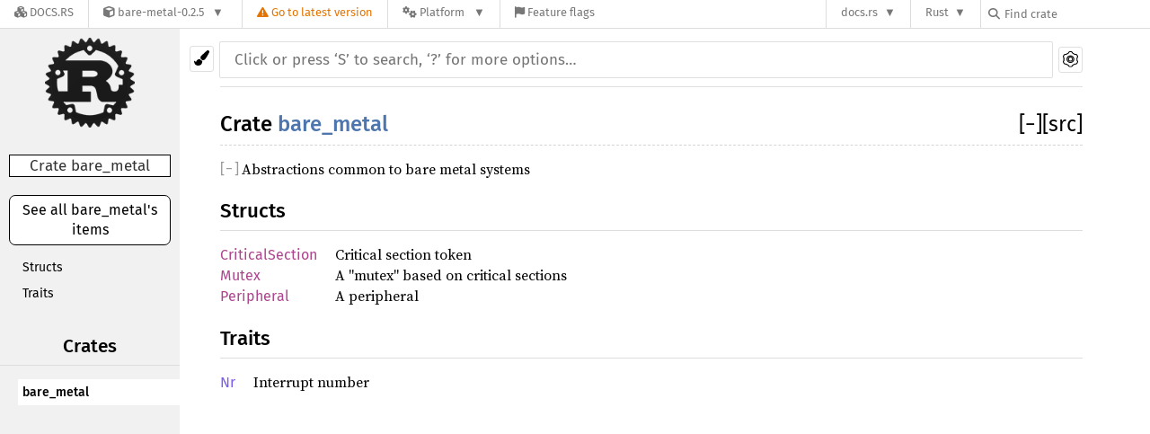

--- FILE ---
content_type: text/html; charset=utf-8
request_url: https://docs.rs/bare-metal/0.2.5/bare_metal/
body_size: 4925
content:
<!DOCTYPE html><html lang="en"><head><meta charset="utf-8"><meta name="viewport" content="width=device-width, initial-scale=1.0"><meta name="generator" content="rustdoc"><meta name="description" content="API documentation for the Rust `bare_metal` crate."><meta name="keywords" content="rust, rustlang, rust-lang, bare_metal"><title>bare_metal - Rust</title><link rel="stylesheet" type="text/css" href="/normalize-20190820-1.39.0-nightly-bea0372a1.css"><link rel="stylesheet" href="/-/static/vendored.css?0-1-0-e6d7c66e-2025-12-21" media="all" /><link rel="stylesheet" type="text/css" href="/rustdoc-20190820-1.39.0-nightly-bea0372a1.css" id="mainThemeStyle"><link rel="stylesheet" type="text/css" href="/dark-20190820-1.39.0-nightly-bea0372a1.css"><link rel="stylesheet" type="text/css" href="/light-20190820-1.39.0-nightly-bea0372a1.css" id="themeStyle"><script src="/storage-20190820-1.39.0-nightly-bea0372a1.js"></script><noscript><link rel="stylesheet" href="/noscript-20190820-1.39.0-nightly-bea0372a1.css"></noscript><link rel="shortcut icon" href="/favicon-20190820-1.39.0-nightly-bea0372a1.ico"><style type="text/css">#crate-search{background-image:url("/down-arrow-20190820-1.39.0-nightly-bea0372a1.svg");}</style><link rel="stylesheet" href="/-/static/rustdoc.css?0-1-0-e6d7c66e-2025-12-21" media="all" /><link rel="stylesheet" href="/-/static/font-awesome.css?0-1-0-e6d7c66e-2025-12-21" media="all" />

        <link rel="search" href="/-/static/opensearch.xml" type="application/opensearchdescription+xml" title="Docs.rs" />

        <script type="text/javascript">(function() {
    function applyTheme(theme) {
        if (theme) {
            document.documentElement.dataset.docsRsTheme = theme;
        }
    }

    window.addEventListener("storage", ev => {
        if (ev.key === "rustdoc-theme") {
            applyTheme(ev.newValue);
        }
    });

    // see ./storage-change-detection.html for details
    window.addEventListener("message", ev => {
        if (ev.data && ev.data.storage && ev.data.storage.key === "rustdoc-theme") {
            applyTheme(ev.data.storage.value);
        }
    });

    applyTheme(window.localStorage.getItem("rustdoc-theme"));
})();</script></head><body class="rustdoc-page">
<div class="nav-container">
    <div class="container">
        <div class="pure-menu pure-menu-horizontal" role="navigation" aria-label="Main navigation">
            <form action="/releases/search"
                  method="GET"
                  id="nav-search-form"
                  class="landing-search-form-nav not-latest ">

                
                <a href="/" class="pure-menu-heading pure-menu-link docsrs-logo" aria-label="Docs.rs">
                    <span title="Docs.rs"><span class="fa fa-solid fa-cubes " aria-hidden="true"></span></span>
                    <span class="title">Docs.rs</span>
                </a><ul class="pure-menu-list">
    <script id="crate-metadata" type="application/json">
        
        {
            "name": "bare-metal",
            "version": "0.2.5"
        }
    </script><li class="pure-menu-item pure-menu-has-children">
            <a href="#" class="pure-menu-link crate-name" title="Abstractions common to bare metal systems">
                <span class="fa fa-solid fa-cube " aria-hidden="true"></span>
                <span class="title">bare-metal-0.2.5</span>
            </a><div class="pure-menu-children package-details-menu">
                
                <ul class="pure-menu-list menu-item-divided">
                    <li class="pure-menu-heading" id="crate-title">
                        bare-metal 0.2.5
                        <span id="clipboard" class="svg-clipboard" title="Copy crate name and version information"></span>
                    </li><li class="pure-menu-item">
                        <a href="/crate/bare-metal/0.2.5" class="pure-menu-link description" title="See bare-metal in docs.rs">
                            <span class="fa fa-solid fa-cube " aria-hidden="true"></span> Docs.rs crate page
                        </a>
                    </li><li class="pure-menu-item">
                            <span class="pure-menu-link description"><span class="fa fa-solid fa-scale-unbalanced-flip " aria-hidden="true"></span>
                            <a href="https://spdx.org/licenses/MIT" class="pure-menu-sublink">MIT</a> OR <a href="https://spdx.org/licenses/Apache-2.0" class="pure-menu-sublink">Apache-2.0</a></span>
                        </li></ul>

                <div class="pure-g menu-item-divided">
                    <div class="pure-u-1-2 right-border">
                        <ul class="pure-menu-list">
                            <li class="pure-menu-heading">Links</li>

                            <li class="pure-menu-item">
                                    <a href="https://github.com/japaric/bare-metal" class="pure-menu-link">
                                        <span class="fa fa-solid fa-code-branch " aria-hidden="true"></span> Repository
                                    </a>
                                </li><li class="pure-menu-item">
                                <a href="https://crates.io/crates/bare-metal" class="pure-menu-link" title="See bare-metal in crates.io">
                                    <span class="fa fa-solid fa-cube " aria-hidden="true"></span> crates.io
                                </a>
                            </li>

                            
                            <li class="pure-menu-item">
                                <a href="/crate/bare-metal/0.2.5/source/" title="Browse source of bare-metal-0.2.5" class="pure-menu-link">
                                    <span class="fa fa-solid fa-folder-open " aria-hidden="true"></span> Source
                                </a>
                            </li>
                        </ul>
                    </div><div class="pure-u-1-2">
                        <ul class="pure-menu-list" id="topbar-owners">
                            <li class="pure-menu-heading">Owners</li><li class="pure-menu-item">
                                    <a href="https://crates.io/users/japaric" class="pure-menu-link">
                                        <span class="fa fa-solid fa-user " aria-hidden="true"></span> japaric
                                    </a>
                                </li><li class="pure-menu-item">
                                    <a href="https://crates.io/users/korken89" class="pure-menu-link">
                                        <span class="fa fa-solid fa-user " aria-hidden="true"></span> korken89
                                    </a>
                                </li><li class="pure-menu-item">
                                    <a href="https://crates.io/teams/github:rust-embedded:cortex-m" class="pure-menu-link">
                                        <span class="fa fa-solid fa-user " aria-hidden="true"></span> github:rust-embedded:cortex-m
                                    </a>
                                </li></ul>
                    </div>
                </div>

                <div class="pure-g menu-item-divided">
                    <div class="pure-u-1-2 right-border">
                        <ul class="pure-menu-list">
                            <li class="pure-menu-heading">Dependencies</li>

                            
                            <li class="pure-menu-item">
                                <div class="pure-menu pure-menu-scrollable sub-menu" tabindex="-1">
                                    <ul class="pure-menu-list">
                                        <li class="pure-menu-item"><a href="/rustc_version/^0.2.3/" class="pure-menu-link">
                rustc_version ^0.2.3
                
                    <i class="dependencies build">build</i>
                    
                
            </a>
        </li>
                                    </ul>
                                </div>
                            </li>
                        </ul>
                    </div>

                    <div class="pure-u-1-2">
                        <ul class="pure-menu-list">
                            <li class="pure-menu-heading">Versions</li>

                            <li class="pure-menu-item">
                                <div class="pure-menu pure-menu-scrollable sub-menu" id="releases-list" tabindex="-1" data-url="/crate/bare-metal/0.2.5/menus/releases/bare_metal/">
                                    <span class="rotate"><span class="fa fa-solid fa-spinner " aria-hidden="true"></span></span>
                                </div>
                            </li>
                        </ul>
                    </div>
                </div></div>
        </li>
        <li class="pure-menu-item">
            <a href="/crate/bare-metal/latest/target-redirect/bare_metal/" class="pure-menu-link warn"
                data-fragment="retain"
                title="You are seeing an outdated version of the bare-metal crate. Click here to go to the latest version.">
                <span class="fa fa-solid fa-triangle-exclamation " aria-hidden="true"></span>
                <span class="title">Go to latest version</span>
            </a>
        </li><li class="pure-menu-item pure-menu-has-children">
                <a href="#" class="pure-menu-link" aria-label="Platform">
                    <span class="fa fa-solid fa-gears " aria-hidden="true"></span>
                    <span class="title">Platform</span>
                </a>

                
                <ul class="pure-menu-children" id="platforms" data-url="/crate/bare-metal/0.2.5/menus/platforms/bare_metal/"><li class="pure-menu-item">
            <a href="/crate/bare-metal/0.2.5/target-redirect/i686-apple-darwin/bare_metal/" class="pure-menu-link" data-fragment="retain" rel="nofollow">i686-apple-darwin</a>
        </li><li class="pure-menu-item">
            <a href="/crate/bare-metal/0.2.5/target-redirect/i686-pc-windows-msvc/bare_metal/" class="pure-menu-link" data-fragment="retain" rel="nofollow">i686-pc-windows-msvc</a>
        </li><li class="pure-menu-item">
            <a href="/crate/bare-metal/0.2.5/target-redirect/i686-unknown-linux-gnu/bare_metal/" class="pure-menu-link" data-fragment="retain" rel="nofollow">i686-unknown-linux-gnu</a>
        </li><li class="pure-menu-item">
            <a href="/crate/bare-metal/0.2.5/target-redirect/x86_64-apple-darwin/bare_metal/" class="pure-menu-link" data-fragment="retain" rel="nofollow">x86_64-apple-darwin</a>
        </li><li class="pure-menu-item">
            <a href="/crate/bare-metal/0.2.5/target-redirect/x86_64-pc-windows-msvc/bare_metal/" class="pure-menu-link" data-fragment="retain" rel="nofollow">x86_64-pc-windows-msvc</a>
        </li><li class="pure-menu-item">
            <a href="/crate/bare-metal/0.2.5/target-redirect/bare_metal/" class="pure-menu-link" data-fragment="retain" rel="nofollow">x86_64-unknown-linux-gnu</a>
        </li></ul>
            </li><li class="pure-menu-item">
                <a href="/crate/bare-metal/0.2.5/features" title="Browse available feature flags of bare-metal-0.2.5" class="pure-menu-link">
                    <span class="fa fa-solid fa-flag " aria-hidden="true"></span>
                    <span class="title">Feature flags</span>
                </a>
            </li>
        
    
</ul><div class="spacer"></div>
                
                

<ul class="pure-menu-list">
                    <li class="pure-menu-item pure-menu-has-children">
                        <a href="#" class="pure-menu-link" aria-label="docs.rs">docs.rs</a>
                        <ul class="pure-menu-children aligned-icons"><li class="pure-menu-item"><a class="pure-menu-link" href="/about"><span class="fa fa-solid fa-circle-info " aria-hidden="true"></span> About docs.rs</a></li><li class="pure-menu-item"><a class="pure-menu-link" href="/about/badges"><span class="fa fa-brands fa-fonticons " aria-hidden="true"></span> Badges</a></li><li class="pure-menu-item"><a class="pure-menu-link" href="/about/builds"><span class="fa fa-solid fa-gears " aria-hidden="true"></span> Builds</a></li><li class="pure-menu-item"><a class="pure-menu-link" href="/about/metadata"><span class="fa fa-solid fa-table " aria-hidden="true"></span> Metadata</a></li><li class="pure-menu-item"><a class="pure-menu-link" href="/about/redirections"><span class="fa fa-solid fa-road " aria-hidden="true"></span> Shorthand URLs</a></li><li class="pure-menu-item"><a class="pure-menu-link" href="/about/download"><span class="fa fa-solid fa-download " aria-hidden="true"></span> Download</a></li><li class="pure-menu-item"><a class="pure-menu-link" href="/about/rustdoc-json"><span class="fa fa-solid fa-file-code " aria-hidden="true"></span> Rustdoc JSON</a></li><li class="pure-menu-item"><a class="pure-menu-link" href="/releases/queue"><span class="fa fa-solid fa-gears " aria-hidden="true"></span> Build queue</a></li><li class="pure-menu-item"><a class="pure-menu-link" href="https://foundation.rust-lang.org/policies/privacy-policy/#docs.rs" target="_blank"><span class="fa fa-solid fa-shield-halved " aria-hidden="true"></span> Privacy policy</a></li></ul>
                    </li>
                </ul>
                <ul class="pure-menu-list"><li class="pure-menu-item pure-menu-has-children">
                        <a href="#" class="pure-menu-link" aria-label="Rust">Rust</a>
                        <ul class="pure-menu-children">
                            <li class="pure-menu-item"><a class="pure-menu-link" href="https://www.rust-lang.org/" target="_blank">Rust website</a></li>
                            <li class="pure-menu-item"><a class="pure-menu-link" href="https://doc.rust-lang.org/book/" target="_blank">The Book</a></li>

                            <li class="pure-menu-item"><a class="pure-menu-link" href="https://doc.rust-lang.org/std/" target="_blank">Standard Library API Reference</a></li>

                            <li class="pure-menu-item"><a class="pure-menu-link" href="https://doc.rust-lang.org/rust-by-example/" target="_blank">Rust by Example</a></li>

                            <li class="pure-menu-item"><a class="pure-menu-link" href="https://doc.rust-lang.org/cargo/guide/" target="_blank">The Cargo Guide</a></li>

                            <li class="pure-menu-item"><a class="pure-menu-link" href="https://doc.rust-lang.org/nightly/clippy" target="_blank">Clippy Documentation</a></li>
                        </ul>
                    </li>
                </ul>
                
                <div id="search-input-nav">
                    <label for="nav-search">
                        <span class="fa fa-solid fa-magnifying-glass " aria-hidden="true"></span>
                    </label>

                    
                    
                    <input id="nav-search" name="query" type="text" aria-label="Find crate by search query" tabindex="-1"
                        placeholder="Find crate"
                        >
                </div>
            </form>
        </div>
    </div>
</div><div class="rustdoc mod container-rustdoc" id="rustdoc_body_wrapper" tabindex="-1"><script async src="/-/static/menu.js?0-1-0-e6d7c66e-2025-12-21"></script>
<script async src="/-/static/index.js?0-1-0-e6d7c66e-2025-12-21"></script>

<iframe src="/-/storage-change-detection.html" width="0" height="0" style="display: none"></iframe><!--[if lte IE 8]><div class="warning">This old browser is unsupported and will most likely display funky things.</div><![endif]--><nav class="sidebar"><div class="sidebar-menu">&#9776;</div><a href='../bare_metal/index.html'><div class='logo-container'><img src='/rust-logo-20190820-1.39.0-nightly-bea0372a1.png' alt='logo'></div></a><p class='location'>Crate bare_metal</p><div class="sidebar-elems"><a id='all-types' href='all.html'><p>See all bare_metal's items</p></a><div class="block items"><ul><li><a href="#structs">Structs</a></li><li><a href="#traits">Traits</a></li></ul></div><p class='location'></p><script>window.sidebarCurrent = {name: 'bare_metal', ty: 'mod', relpath: '../'};</script></div></nav><div class="theme-picker"><button id="theme-picker" aria-label="Pick another theme!"><img src="/brush-20190820-1.39.0-nightly-bea0372a1.svg" width="18" alt="Pick another theme!"></button><div id="theme-choices"></div></div><script src="/theme-20190820-1.39.0-nightly-bea0372a1.js"></script><nav class="sub"><form class="search-form js-only"><div class="search-container"><div><input class="search-input" name="search" autocomplete="off" spellcheck="false" placeholder="Click or press ‘S’ to search, ‘?’ for more options…" type="search"></div><a id="settings-menu" href="../settings.html"><img src="/wheel-20190820-1.39.0-nightly-bea0372a1.svg" width="18" alt="Change settings"></a></div></form></nav><section id="main" class="content"><h1 class='fqn'><span class='out-of-band'><span id='render-detail'><a id="toggle-all-docs" href="javascript:void(0)" title="collapse all docs">[<span class='inner'>&#x2212;</span>]</a></span><a class='srclink' href='../src/bare_metal/lib.rs.html#1-101' title='goto source code'>[src]</a></span><span class='in-band'>Crate <a class="mod" href=''>bare_metal</a></span></h1><div class='docblock'><p>Abstractions common to bare metal systems</p>
</div><h2 id='structs' class='section-header'><a href="#structs">Structs</a></h2>
<table><tr class='module-item'><td><a class="struct" href="struct.CriticalSection.html" title='bare_metal::CriticalSection struct'>CriticalSection</a></td><td class='docblock-short'><p>Critical section token</p>
</td></tr><tr class='module-item'><td><a class="struct" href="struct.Mutex.html" title='bare_metal::Mutex struct'>Mutex</a></td><td class='docblock-short'><p>A &quot;mutex&quot; based on critical sections</p>
</td></tr><tr class='module-item'><td><a class="struct" href="struct.Peripheral.html" title='bare_metal::Peripheral struct'>Peripheral</a></td><td class='docblock-short'><p>A peripheral</p>
</td></tr></table><h2 id='traits' class='section-header'><a href="#traits">Traits</a></h2>
<table><tr class='module-item'><td><a class="trait" href="trait.Nr.html" title='bare_metal::Nr trait'>Nr</a></td><td class='docblock-short'><p>Interrupt number</p>
</td></tr></table></section><section id="search" class="content hidden"></section><section class="footer"></section><aside id="help" class="hidden"><div><h1 class="hidden">Help</h1><div class="shortcuts"><h2>Keyboard Shortcuts</h2><dl><dt><kbd>?</kbd></dt><dd>Show this help dialog</dd><dt><kbd>S</kbd></dt><dd>Focus the search field</dd><dt><kbd>↑</kbd></dt><dd>Move up in search results</dd><dt><kbd>↓</kbd></dt><dd>Move down in search results</dd><dt><kbd>↹</kbd></dt><dd>Switch tab</dd><dt><kbd>&#9166;</kbd></dt><dd>Go to active search result</dd><dt><kbd>+</kbd></dt><dd>Expand all sections</dd><dt><kbd>-</kbd></dt><dd>Collapse all sections</dd></dl></div><div class="infos"><h2>Search Tricks</h2><p>Prefix searches with a type followed by a colon (e.g., <code>fn:</code>) to restrict the search to a given type.</p><p>Accepted types are: <code>fn</code>, <code>mod</code>, <code>struct</code>, <code>enum</code>, <code>trait</code>, <code>type</code>, <code>macro</code>, and <code>const</code>.</p><p>Search functions by type signature (e.g., <code>vec -> usize</code> or <code>* -> vec</code>)</p><p>Search multiple things at once by splitting your query with comma (e.g., <code>str,u8</code> or <code>String,struct:Vec,test</code>)</p></div></div></aside><script>window.rootPath = "../";window.currentCrate = "bare_metal";</script><script src="../aliases-20190820-1.39.0-nightly-bea0372a1.js"></script><script src="/main-20190820-1.39.0-nightly-bea0372a1.js"></script><script defer src="../search-index-20190820-1.39.0-nightly-bea0372a1.js"></script></div></body></html>

--- FILE ---
content_type: text/css
request_url: https://docs.rs/rustdoc-20190820-1.39.0-nightly-bea0372a1.css
body_size: 6054
content:
 @font-face {font-family:'Fira Sans';font-style:normal;font-weight:400;src:local('Fira Sans'),url("FiraSans-Regular.woff") format('woff');}@font-face {font-family:'Fira Sans';font-style:normal;font-weight:500;src:local('Fira Sans Medium'),url("FiraSans-Medium.woff") format('woff');}@font-face {font-family:'Source Serif Pro';font-style:normal;font-weight:400;src:local('Source Serif Pro'),url("SourceSerifPro-Regular.ttf.woff") format('woff');}@font-face {font-family:'Source Serif Pro';font-style:italic;font-weight:400;src:local('Source Serif Pro Italic'),url("SourceSerifPro-It.ttf.woff") format('woff');}@font-face {font-family:'Source Serif Pro';font-style:normal;font-weight:700;src:local('Source Serif Pro Bold'),url("SourceSerifPro-Bold.ttf.woff") format('woff');}@font-face {font-family:'Source Code Pro';font-style:normal;font-weight:400;src:url("SourceCodePro-Regular.woff") format('woff');}@font-face {font-family:'Source Code Pro';font-style:normal;font-weight:600;src:url("SourceCodePro-Semibold.woff") format('woff');}*{-webkit-box-sizing:border-box;-moz-box-sizing:border-box;box-sizing:border-box;}body{font:16px/1.4 "Source Serif Pro",serif;margin:0;position:relative;padding:10px 15px 20px 15px;-webkit-font-feature-settings:"kern","liga";-moz-font-feature-settings:"kern","liga";font-feature-settings:"kern","liga";}h1{font-size:1.5em;}h2{font-size:1.4em;}h3{font-size:1.3em;}h1,h2,h3:not(.impl):not(.method):not(.type):not(.tymethod):not(.important),h4:not(.method):not(.type):not(.tymethod):not(.associatedconstant){font-weight:500;margin:20px 0 15px 0;padding-bottom:6px;}h1.fqn{border-bottom:1px dashed;margin-top:0;}h2,h3:not(.impl):not(.method):not(.type):not(.tymethod),h4:not(.method):not(.type):not(.tymethod):not(.associatedconstant){border-bottom:1px solid;}h3.impl,h3.method,h4.method,h3.type,h4.type,h4.associatedconstant{flex-basis:100%;font-weight:600;margin-top:16px;margin-bottom:10px;position:relative;}h3.impl,h3.method,h3.type{padding-left:15px;}h1,h2,h3,h4,.sidebar,a.source,.search-input,.content table :not(code)>a,.collapse-toggle,div.item-list .out-of-band,#source-sidebar,#sidebar-toggle{font-family:"Fira Sans",sans-serif;}ol,ul{padding-left:25px;}ul ul,ol ul,ul ol,ol ol{margin-bottom:.6em;}p{margin:0 0 .6em 0;}summary{outline:none;}code,pre{font-family:"Source Code Pro",monospace;}.docblock code,.docblock-short code{border-radius:3px;padding:0 0.1em;}.docblock pre code,.docblock-short pre code,.docblock code.spotlight{padding:0;}.docblock code.spotlight :last-child{padding-bottom:0.6em;}pre{padding:14px;}.source .content pre{padding:20px;}img{max-width:100%;}li{position:relative;}.source .content{margin-top:50px;max-width:none;overflow:visible;margin-left:0px;min-width:70em;}nav.sub{font-size:16px;text-transform:uppercase;}.sidebar{width:200px;position:fixed;left:0;top:0;height:100vh;overflow:auto;}.sidebar .block>ul>li{margin-right:-10px;}.content,nav{max-width:960px;}.js-only,.hidden{display:none !important;}.logo-container{height:100px;width:100px;position:relative;margin:20px auto;display:block;margin-top:10px;}.logo-container>img{max-width:100px;max-height:100px;position:absolute;left:50%;top:50%;transform:translate(-50%,-50%);display:block;}.sidebar .location{border:1px solid;font-size:17px;margin:30px 10px 20px 10px;text-align:center;word-wrap:break-word;}.sidebar .version{font-size:15px;text-align:center;border-bottom:1px solid;overflow-wrap:break-word;word-wrap:break-word;word-break:break-word;}.location:empty{border:none;}.location a:first-child{font-weight:500;}.block{padding:0;margin-bottom:14px;}.block h2,.block h3{margin-top:0;margin-bottom:8px;text-align:center;}.block ul,.block li{margin:0 10px;padding:0;list-style:none;}.block a{display:block;text-overflow:ellipsis;overflow:hidden;line-height:15px;padding:7px 5px;font-size:14px;font-weight:300;transition:border 500ms ease-out;}.sidebar-title{border-top:1px solid;border-bottom:1px solid;text-align:center;font-size:17px;margin-bottom:5px;}.sidebar-links{margin-bottom:15px;}.sidebar-links>a{padding-left:10px;width:100%;}.sidebar-menu{display:none;}.content{padding:15px 0;}.source .content pre.rust{white-space:pre;overflow:auto;padding-left:0;}.rustdoc:not(.source) .example-wrap{display:inline-flex;margin-bottom:10px;}.example-wrap{width:100%;}.example-wrap>pre.line-number{overflow:initial;border:1px solid;border-top-left-radius:5px;border-bottom-left-radius:5px;padding:13px 8px;text-align:right;}.rustdoc:not(.source) .example-wrap>pre.rust{width:100%;overflow-x:auto;}.rustdoc:not(.source) .example-wrap>pre{margin:0;}#search{margin-left:230px;position:relative;}#results{position:absolute;right:0;left:0;overflow:auto;}#results>table{width:100%;table-layout:fixed;}.content pre.line-numbers{float:left;border:none;position:relative;-webkit-user-select:none;-moz-user-select:none;-ms-user-select:none;user-select:none;}.line-numbers span{cursor:pointer;}.docblock-short p{display:inline;}.docblock-short.nowrap{display:block;overflow:hidden;white-space:nowrap;text-overflow:ellipsis;}.docblock-short p{overflow:hidden;text-overflow:ellipsis;margin:0;}.docblock-short code{white-space:pre-wrap;}.docblock h1,.docblock h2,.docblock h3,.docblock h4,.docblock h5{border-bottom:1px solid;}#main>.docblock h1{font-size:1.3em;}#main>.docblock h2{font-size:1.15em;}#main>.docblock h3,#main>.docblock h4,#main>.docblock h5{font-size:1em;}#main>h2+div,#main>h2+h3,#main>h3+div{display:none;flex-wrap:wrap;}.docblock h1{font-size:1em;}.docblock h2{font-size:0.95em;}.docblock h3,.docblock h4,.docblock h5{font-size:0.9em;}.docblock{margin-left:24px;position:relative;}.content .out-of-band{float:right;font-size:23px;margin:0px;padding:0px;font-weight:normal;}h3.impl>.out-of-band{font-size:21px;}h4.method>.out-of-band{font-size:19px;}h4>code,h3>code,.invisible>code{max-width:calc(100% - 41px);display:block;}.invisible{width:100%;display:inline-block;}.content .in-band{margin:0px;padding:0px;}.in-band>code{display:inline-block;}#main{position:relative;}#main>.since{top:inherit;font-family:"Fira Sans",sans-serif;}.content table:not(.table-display){border-spacing:0 5px;}.content td{vertical-align:top;}.content td:first-child{padding-right:20px;}.content td p:first-child{margin-top:0;}.content td h1,.content td h2{margin-left:0;font-size:1.1em;}.content tr:first-child td{border-top:0;}.docblock table{margin:.5em 0;width:calc(100% - 2px);border:1px dashed;}.docblock table td{padding:.5em;border:1px dashed;}.docblock table th{padding:.5em;text-align:left;border:1px solid;}.fields+table{margin-bottom:1em;}.content .item-list{list-style-type:none;padding:0;}.content .multi-column{-moz-column-count:5;-moz-column-gap:2.5em;-webkit-column-count:5;-webkit-column-gap:2.5em;column-count:5;column-gap:2.5em;}.content .multi-column li{width:100%;display:inline-block;}.content .method{font-size:1em;position:relative;}.content .method .where,.content .fn .where,.content .where.fmt-newline{display:block;font-size:0.8em;}.content .methods>div:not(.important-traits){margin-left:40px;margin-bottom:15px;}.content .docblock>.impl-items{margin-left:20px;margin-top:-34px;}.content .docblock>.impl-items>h4{border-bottom:0;}.content .docblock>.impl-items .table-display{margin:0;}.content .docblock>.impl-items table td{padding:0;}.toggle-wrapper.marg-left>.collapse-toggle{left:-24px;}.content .docblock>.impl-items .table-display,.impl-items table td{border:none;}.content .stability code{font-size:90%;}.content .stability{position:relative;margin-left:33px;margin-top:-13px;}.sub-variant>div>.stability{margin-top:initial;}.content .stability::before{content:'˪';font-size:30px;position:absolute;top:-9px;left:-13px;}.content .impl-items .method,.content .impl-items>.type,.impl-items>.associatedconstant{margin-left:20px;}.content .impl-items .docblock,.content .impl-items .stability{margin-bottom:.6em;}.content .impl-items>.stability{margin-left:40px;}.methods>.stability,.content .impl-items>.stability{margin-top:-8px;}.impl-items{flex-basis:100%;}#main>.stability{margin-top:0;}nav{border-bottom:1px solid;padding-bottom:10px;margin-bottom:10px;}nav.main{padding:20px 0;text-align:center;}nav.main .current{border-top:1px solid;border-bottom:1px solid;}nav.main .separator{border:1px solid;display:inline-block;height:23px;margin:0 20px;}nav.sum{text-align:right;}nav.sub form{display:inline;}nav.sub,.content{margin-left:230px;}a{text-decoration:none;background:transparent;}.small-section-header:hover>.anchor{display:initial;}.in-band:hover>.anchor{display:inline-block;position:absolute;}.anchor{display:none;position:absolute;left:-7px;}.anchor.field{left:-5px;}.small-section-header>.anchor{left:-28px;padding-right:10px;}.anchor:before{content:'\2002\00a7\2002';}.docblock a:not(.srclink):not(.test-arrow):hover,.docblock-short a:not(.srclink):not(.test-arrow):hover,.stability a{text-decoration:underline;}.invisible>.srclink,h4>code+.srclink{position:absolute;top:0;right:0;font-size:17px;font-weight:normal;}.block a.current.crate{font-weight:500;}.search-container{position:relative;}.search-container>div{display:inline-flex;width:calc(100% - 34px);}#crate-search{margin-top:5px;padding:6px;padding-right:19px;flex:none;border:0;border-right:0;border-radius:4px 0 0 4px;outline:none;cursor:pointer;border-right:1px solid;-moz-appearance:none;-webkit-appearance:none;text-indent:0.01px;text-overflow:"";background-repeat:no-repeat;background-color:transparent;background-size:20px;background-position:calc(100% - 1px) 56%;}.search-container>.top-button{position:absolute;right:0;top:10px;}.search-input{-moz-box-sizing:border-box !important;box-sizing:border-box !important;outline:none;border:none;border-radius:1px;margin-top:5px;padding:10px 16px;font-size:17px;transition:border-color 300ms ease;transition:border-radius 300ms ease-in-out;transition:box-shadow 300ms ease-in-out;width:100%;}#crate-search+.search-input{border-radius:0 1px 1px 0;width:calc(100% - 32px);}.search-input:focus{border-radius:2px;border:0;outline:0;}.search-results .desc{white-space:nowrap;text-overflow:ellipsis;overflow:hidden;display:block;}.search-results a{display:block;}.content .search-results td:first-child{padding-right:0;width:50%;}.content .search-results td:first-child a{padding-right:10px;}.content .search-results td:first-child a:after{clear:both;content:"";display:block;}.content .search-results td:first-child a span{float:left;}tr.result span.primitive::after{content:' (primitive type)';font-style:italic;}tr.result span.keyword::after{content:' (keyword)';font-style:italic;}body.blur>:not(#help){filter:blur(8px);-webkit-filter:blur(8px);opacity:.7;}#help{width:100%;height:100vh;position:fixed;top:0;left:0;display:flex;justify-content:center;align-items:center;}#help>div{flex:0 0 auto;box-shadow:0 0 6px rgba(0,0,0,.2);width:550px;height:auto;border:1px solid;}#help dt{float:left;clear:left;display:block;}#help dd{margin:5px 35px;}#help .infos{padding-left:0;}#help h1,#help h2{margin-top:0;}#help>div div{width:50%;float:left;padding:20px;padding-left:17px;}.stab{display:table;border-width:1px;border-style:solid;padding:3px;margin-bottom:5px;font-size:90%;}.stab p{display:inline;}.stab summary{display:list-item;}.stab .emoji{font-size:1.5em;}.module-item .stab{border-radius:3px;display:inline-block;font-size:80%;line-height:1.2;margin-bottom:0;margin-right:.3em;padding:2px;vertical-align:text-bottom;}.module-item.unstable{opacity:0.65;}.since{font-weight:normal;font-size:initial;position:absolute;right:0;top:0;}.impl-items .since,.impl .since{flex-grow:0;padding-left:12px;padding-right:2px;position:initial;}.impl-items .srclink,.impl .srclink{flex-grow:0;font-size:17px;font-weight:normal;}.impl-items code,.impl code{flex-grow:1;}.impl-items h4,h4.impl,h3.impl{display:flex;flex-basis:100%;font-size:16px;margin-bottom:12px;justify-content:space-between;}.variants_table{width:100%;}.variants_table tbody tr td:first-child{width:1%;}td.summary-column{width:100%;}.summary{padding-right:0px;}pre.rust .question-mark{font-weight:bold;}a.test-arrow{display:inline-block;position:absolute;padding:5px 10px 5px 10px;border-radius:5px;font-size:130%;top:5px;right:5px;}a.test-arrow:hover{text-decoration:none;}.section-header:hover a:before{position:absolute;left:-25px;padding-right:10px;content:'\2002\00a7\2002';}.section-header:hover a{text-decoration:none;}.section-header a{color:inherit;}.collapse-toggle{font-weight:300;position:absolute;left:-23px;top:0;}h3>.collapse-toggle,h4>.collapse-toggle{font-size:0.8em;top:5px;}.toggle-wrapper>.collapse-toggle{left:-24px;margin-top:0px;}.toggle-wrapper{position:relative;margin-top:0;}.toggle-wrapper.collapsed{height:25px;transition:height .2s;margin-bottom:.6em;}.collapse-toggle>.inner{display:inline-block;width:1.2ch;text-align:center;}.collapse-toggle.hidden-default{position:relative;margin-left:20px;}.since+.srclink{display:table-cell;padding-left:10px;}.item-spacer{width:100%;height:12px;}.out-of-band>span.since{position:initial;font-size:20px;margin-right:5px;}.toggle-wrapper>.collapse-toggle{left:0;}.variant+.toggle-wrapper+.docblock>p{margin-top:5px;}.sub-variant,.sub-variant>h3{margin-top:1px !important;}#main>.sub-variant>h3{font-size:15px;margin-left:25px;margin-bottom:5px;}.sub-variant>div{margin-left:20px;margin-bottom:10px;}.sub-variant>div>span{display:block;position:relative;}.toggle-label{display:inline-block;margin-left:4px;margin-top:3px;}.enum>.toggle-wrapper+.docblock,.struct>.toggle-wrapper+.docblock{margin-left:30px;margin-bottom:20px;margin-top:5px;}.docblock>.section-header:first-child{margin-left:15px;margin-top:0;}.docblock>.section-header:first-child:hover>a:before{left:-10px;}.enum>.collapsed,.struct>.collapsed{margin-bottom:25px;}#main>.variant,#main>.structfield{display:block;}.attributes{display:block;margin-top:0px !important;margin-right:0px;margin-bottom:0px !important;margin-left:30px;}.toggle-attributes.collapsed{margin-bottom:0;}.impl-items>.toggle-attributes{margin-left:20px;}.impl-items .attributes{font-weight:500;}:target>code{opacity:1;}.information{position:absolute;left:-20px;margin-top:7px;z-index:1;}.tooltip{position:relative;display:inline-block;cursor:pointer;}.tooltip .tooltiptext{width:120px;display:none;text-align:center;padding:5px 3px;border-radius:6px;margin-left:5px;top:-5px;left:105%;z-index:10;}.tooltip:hover .tooltiptext{display:inline;}.tooltip .tooltiptext::after{content:" ";position:absolute;top:50%;left:11px;margin-top:-5px;border-width:5px;border-style:solid;}.important-traits .tooltip .tooltiptext{border:1px solid;}pre.rust{position:relative;tab-width:4;-moz-tab-width:4;}.search-failed{text-align:center;margin-top:20px;}.search-failed>ul{text-align:left;max-width:570px;margin-left:auto;margin-right:auto;}#titles{height:35px;}#titles>div{float:left;width:33.3%;text-align:center;font-size:18px;cursor:pointer;border-top:2px solid;}#titles>div:not(:last-child){margin-right:1px;width:calc(33.3% - 1px);}#titles>div>div.count{display:inline-block;font-size:16px;}.important-traits{cursor:pointer;z-index:2;}h4>.important-traits{position:absolute;left:-44px;top:2px;}#all-types{text-align:center;border:1px solid;margin:0 10px;margin-bottom:10px;display:block;border-radius:7px;}#all-types>p{margin:5px 0;}#sidebar-toggle{position:fixed;top:30px;left:300px;z-index:10;padding:3px;border-top-right-radius:3px;border-bottom-right-radius:3px;cursor:pointer;font-weight:bold;transition:left .5s;font-size:1.2em;border:1px solid;border-left:0;}#source-sidebar{position:fixed;top:0;bottom:0;left:0;width:300px;z-index:1;overflow:auto;transition:left .5s;border-right:1px solid;}#source-sidebar>.title{font-size:1.5em;text-align:center;border-bottom:1px solid;margin-bottom:6px;}.theme-picker{position:absolute;left:211px;top:19px;}.theme-picker button{outline:none;}#settings-menu{position:absolute;right:0;top:10px;outline:none;}#theme-picker,#settings-menu{padding:4px;width:27px;height:29px;border:1px solid;border-radius:3px;cursor:pointer;}#theme-choices{display:none;position:absolute;left:0;top:28px;border:1px solid;border-radius:3px;z-index:1;cursor:pointer;}#theme-choices>button{border:none;width:100%;padding:4px;text-align:center;background:rgba(0,0,0,0);}#theme-choices>button:not(:first-child){border-top:1px solid;}@media (max-width:700px){body{padding-top:0px;}.rustdoc>.sidebar{height:45px;min-height:40px;margin:0;margin-left:-15px;padding:0 15px;position:static;z-index:11;}.sidebar>.location{float:right;margin:0px;margin-top:2px;padding:3px 10px 1px 10px;min-height:39px;background:inherit;text-align:left;font-size:24px;}.sidebar .location:empty{padding:0;}.sidebar .logo-container{width:35px;height:35px;margin-top:5px;margin-bottom:5px;float:left;margin-left:50px;}.sidebar .logo-container>img{max-width:35px;max-height:35px;}.sidebar-menu{position:fixed;z-index:10;font-size:2rem;cursor:pointer;width:45px;left:0;text-align:center;display:block;border-bottom:1px solid;border-right:1px solid;height:45px;}.rustdoc.source>.sidebar>.sidebar-menu{display:none;}.sidebar-elems{position:fixed;z-index:1;left:0;top:45px;bottom:0;overflow-y:auto;border-right:1px solid;display:none;}.sidebar>.block.version{border-bottom:none;margin-top:12px;}nav.sub{width:calc(100% - 32px);float:right;}.content{margin-left:0px;}#main{margin-top:45px;padding:0;}.content .in-band{width:100%;}.content h4>.out-of-band{position:inherit;}.toggle-wrapper>.collapse-toggle{left:0px;}.toggle-wrapper{height:1.5em;}#search{margin-left:0;}.content .impl-items .method,.content .impl-items>.type,.impl-items>.associatedconstant{display:flex;}.anchor{display:none !important;}h1.fqn{overflow:initial;}.theme-picker{left:10px;top:54px;z-index:1;}h4>.important-traits{position:absolute;left:-22px;top:24px;}#titles>div>div.count{float:left;width:100%;}#titles{height:50px;}.sidebar.mobile{position:fixed;width:100%;margin-left:0;background-color:rgba(0,0,0,0);height:100%;}.sidebar{width:calc(100% + 30px);}.show-it{display:block;width:246px;}.show-it>.block.items{margin:8px 0;}.show-it>.block.items>ul{margin:0;}.show-it>.block.items>ul>li{text-align:center;margin:2px 0;}.show-it>.block.items>ul>li>a{font-size:21px;}#sidebar-filler{position:fixed;left:45px;width:calc(100% - 45px);top:0;height:45px;z-index:-1;border-bottom:1px solid;}.collapse-toggle{left:-20px;}.impl>.collapse-toggle{left:-10px;}#all-types{margin:10px;}#sidebar-toggle{top:100px;width:30px;font-size:1.5rem;text-align:center;padding:0;}#source-sidebar{z-index:11;}#main>.line-numbers{margin-top:0;}}@media print{nav.sub,.content .out-of-band,.collapse-toggle{display:none;}}@media (max-width:416px){#titles{height:73px;}#titles>div{height:73px;}}.modal{position:fixed;width:100vw;height:100vh;z-index:10000;top:0;left:0;}.modal-content{display:block;max-width:60%;min-width:200px;padding:8px;top:40%;position:absolute;left:50%;transform:translate(-50%,-40%);border:1px solid;border-radius:4px;border-top-right-radius:0;}.modal-content>.docblock{margin:0;}h3.important{margin:0;margin-bottom:13px;font-size:19px;}.modal-content>.docblock>code.content{margin:0;padding:0;font-size:20px;}.modal-content>.close{position:absolute;font-weight:900;right:-25px;top:-1px;font-size:18px;width:25px;padding-right:2px;border-top-right-radius:5px;border-bottom-right-radius:5px;text-align:center;border:1px solid;border-right:0;cursor:pointer;}.modal-content>.whiter{height:25px;position:absolute;width:3px;right:-2px;top:0px;}#main>div.important-traits{position:absolute;left:-24px;margin-top:16px;}.content>.methods>.method>div.important-traits{position:absolute;font-weight:400;left:-42px;margin-top:2px;}kbd{display:inline-block;padding:3px 5px;font:15px monospace;line-height:10px;vertical-align:middle;border:solid 1px;border-radius:3px;box-shadow:inset 0 -1px 0;cursor:default;}.hidden-by-impl-hider,.hidden-by-usual-hider{display:none !important;}#implementations-list>h3>span.in-band{width:100%;}.table-display{width:100%;border:0;border-collapse:collapse;border-spacing:0;font-size:16px;}.table-display tr td:first-child{padding-right:0;}.table-display tr td:last-child{float:right;}.table-display .out-of-band{position:relative;font-size:19px;display:block;}#implementors-list>.impl-items .table-display .out-of-band{font-size:17px;}.table-display td:hover .anchor{display:block;top:2px;left:-5px;}#main>ul{padding-left:10px;}#main>ul>li{list-style:none;}.non-exhaustive{margin-bottom:1em;}div.children{padding-left:27px;display:none;}div.name{cursor:pointer;position:relative;margin-left:16px;}div.files>a{display:block;padding:0 3px;}div.files>a:hover,div.name:hover{background-color:#a14b4b;}div.name.expand+.children{display:block;}div.name::before{content:"\25B6";padding-left:4px;font-size:0.7em;position:absolute;left:-16px;top:4px;}div.name.expand::before{transform:rotate(90deg);left:-15px;top:2px;}.type-decl>pre>.toggle-wrapper.toggle-attributes.top-attr{margin-left:0 !important;}.type-decl>pre>.docblock.attributes.top-attr{margin-left:1.8em !important;}.type-decl>pre>.toggle-attributes{margin-left:2.2em;}.type-decl>pre>.docblock.attributes{margin-left:4em;}

--- FILE ---
content_type: text/css
request_url: https://docs.rs/dark-20190820-1.39.0-nightly-bea0372a1.css
body_size: 2009
content:
body{background-color:#353535;color:#ddd;}h1,h2,h3:not(.impl):not(.method):not(.type):not(.tymethod),h4:not(.method):not(.type):not(.tymethod){color:#ddd;}h1.fqn{border-bottom-color:#d2d2d2;}h2,h3:not(.impl):not(.method):not(.type):not(.tymethod),h4:not(.method):not(.type):not(.tymethod){border-bottom-color:#d2d2d2;}.in-band{background-color:#353535;}.invisible{background:rgba(0,0,0,0);}.docblock code,.docblock-short code{background-color:#2A2A2A;}pre{background-color:#2A2A2A;}.sidebar{background-color:#505050;}.sidebar .current{background-color:#333;}.source .sidebar{background-color:#353535;}.sidebar .location{border-color:#fff;background:#575757;color:#DDD;}.sidebar .version{border-bottom-color:#DDD;}.sidebar-title{border-top-color:#777;border-bottom-color:#777;}.block a:hover{background:#444;}.line-numbers span{color:#3B91E2;}.line-numbers .line-highlighted{background-color:#0a042f !important;}.docblock h1,.docblock h2,.docblock h3,.docblock h4,.docblock h5{border-bottom-color:#DDD;}.docblock table,.docblock table td,.docblock table th{border-color:#ddd;}.content .method .where,.content .fn .where,.content .where.fmt-newline{color:#ddd;}.content .highlighted{color:#eee !important;background-color:#616161;}.content .highlighted a,.content .highlighted span{color:#eee !important;}.content .highlighted.trait{background-color:#013191;}.content .highlighted.traitalias{background-color:#013191;}.content .highlighted.mod,.content .highlighted.externcrate{background-color:#afc6e4;}.content .highlighted.mod{background-color:#803a1b;}.content .highlighted.externcrate{background-color:#396bac;}.content .highlighted.enum{background-color:#5b4e68;}.content .highlighted.struct{background-color:#194e9f;}.content .highlighted.union{background-color:#b7bd49;}.content .highlighted.fn,.content .highlighted.method,.content .highlighted.tymethod{background-color:#4950ed;}.content .highlighted.type{background-color:#38902c;}.content .highlighted.foreigntype{background-color:#b200d6;}.content .highlighted.attr,.content .highlighted.derive,.content .highlighted.macro{background-color:#217d1c;}.content .highlighted.constant,.content .highlighted.static{background-color:#0063cc;}.content .highlighted.primitive{background-color:#00708a;}.content .highlighted.keyword{background-color:#884719;}.content span.enum,.content a.enum,.block a.current.enum{color:#82b089;}.content span.struct,.content a.struct,.block a.current.struct{color:#2dbfb8;}.content span.type,.content a.type,.block a.current.type{color:#ff7f00;}.content span.foreigntype,.content a.foreigntype,.block a.current.foreigntype{color:#dd7de8;}.content span.attr,.content a.attr,.block a.current.attr,.content span.derive,.content a.derive,.block a.current.derive,.content span.macro,.content a.macro,.block a.current.macro{color:#09bd00;}.content span.union,.content a.union,.block a.current.union{color:#a6ae37;}.content span.constant,.content a.constant,.block a.current.constant,.content span.static,.content a.static,.block a.current.static{color:#82a5c9;}.content span.primitive,.content a.primitive,.block a.current.primitive{color:#43aec7;}.content span.externcrate,.content span.mod,.content a.mod,.block a.current.mod{color:#bda000;}.content span.trait,.content a.trait,.block a.current.trait{color:#b78cf2;}.content span.traitalias,.content a.traitalias,.block a.current.traitalias{color:#b397da;}.content span.fn,.content a.fn,.block a.current.fn,.content span.method,.content a.method,.block a.current.method,.content span.tymethod,.content a.tymethod,.block a.current.tymethod,.content .fnname{color:#2BAB63;}.content span.keyword,.content a.keyword,.block a.current.keyword{color:#de5249;}pre.rust .comment{color:#8d8d8b;}pre.rust .doccomment{color:#8ca375;}nav{border-bottom-color:#4e4e4e;}nav.main .current{border-top-color:#eee;border-bottom-color:#eee;}nav.main .separator{border-color:#eee;}a{color:#ddd;}.docblock:not(.type-decl) a:not(.srclink):not(.test-arrow),.docblock-short a:not(.srclink):not(.test-arrow),.stability a{color:#D2991D;}.stab.internal a{color:#304FFE;}a.test-arrow{color:#dedede;}.collapse-toggle{color:#999;}#crate-search{color:#111;background-color:#f0f0f0;border-color:#000;box-shadow:0 0 0 1px #000,0 0 0 2px transparent;}.search-input{color:#111;background-color:#f0f0f0;box-shadow:0 0 0 1px #000,0 0 0 2px transparent;}.search-input:focus{border-color:#008dfd;}#crate-search+.search-input:focus{box-shadow:0 0 8px 4px #078dd8;}.module-item .stab{color:#ddd;}.stab.unstable{background:#FFF5D6;border-color:#FFC600;color:#2f2f2f;}.stab.internal{background:#FFB9B3;border-color:#B71C1C;color:#2f2f2f;}.stab.deprecated{background:#F3DFFF;border-color:#7F0087;color:#2f2f2f;}.stab.portability{background:#C4ECFF;border-color:#7BA5DB;color:#2f2f2f;}.stab.portability>code{color:#ddd;}#help>div{background:#4d4d4d;border-color:#bfbfbf;}#help dt{border-color:#bfbfbf;background:rgba(0,0,0,0);color:black;}.since{color:grey;}tr.result span.primitive::after,tr.result span.keyword::after{color:#ddd;}.line-numbers :target{background-color:transparent;}pre.rust .kw{color:#ab8ac1;}pre.rust .kw-2,pre.rust .prelude-ty{color:#769acb;}pre.rust .number,pre.rust .string{color:#83a300;}pre.rust .self,pre.rust .bool-val,pre.rust .prelude-val,pre.rust .attribute,pre.rust .attribute .ident{color:#ee6868;}pre.rust .macro,pre.rust .macro-nonterminal{color:#3E999F;}pre.rust .lifetime{color:#d97f26;}pre.rust .question-mark{color:#ff9011;}.example-wrap>pre.line-number{border-color:#4a4949;}a.test-arrow{background-color:rgba(78,139,202,0.2);}a.test-arrow:hover{background-color:#4e8bca;}.toggle-label{color:#999;}:target>code,:target>.in-band{background-color:#494a3d;}pre.compile_fail{border-left:2px solid rgba(255,0,0,.6);}pre.compile_fail:hover,.information:hover+pre.compile_fail{border-left:2px solid #f00;}pre.ignore{border-left:2px solid rgba(255,142,0,.6);}pre.ignore:hover,.information:hover+pre.ignore{border-left:2px solid #ff9200;}.tooltip.compile_fail{color:rgba(255,0,0,.6);}.information>.compile_fail:hover{color:#f00;}.tooltip.ignore{color:rgba(255,142,0,.6);}.information>.ignore:hover{color:rgba(255,142,0,1);}.search-failed a{color:#0089ff;}.tooltip .tooltiptext{background-color:black;color:#fff;}.tooltip .tooltiptext::after{border-color:transparent black transparent transparent;}.important-traits .tooltip .tooltiptext{background-color:white;color:black;border-color:black;}#titles>div:not(.selected){background-color:#252525;border-top-color:#252525;}#titles>div:hover,#titles>div.selected{border-top-color:#0089ff;}#titles>div>div.count{color:#888;}.modal{background-color:rgba(0,0,0,0.3);}.modal-content{background-color:#272727;border-color:#999;}.modal-content>.close{background-color:#272727;border-color:#999;}.modal-content>.close:hover{background-color:#ff1f1f;color:white;}.modal-content>.whiter{background-color:#272727;}.modal-content>.close:hover+.whiter{background-color:#ff1f1f;}@media (max-width:700px){.sidebar-menu{background-color:#505050;border-bottom-color:#e0e0e0;border-right-color:#e0e0e0;}.sidebar-elems{background-color:#505050;border-right-color:#000;}#sidebar-filler{background-color:#505050;border-bottom-color:#e0e0e0;}}kbd{color:#000;background-color:#fafbfc;border-color:#d1d5da;border-bottom-color:#c6cbd1;box-shadow-color:#c6cbd1;}#theme-picker,#settings-menu{border-color:#e0e0e0;background:#f0f0f0;}#theme-picker:hover,#theme-picker:focus,#settings-menu:hover,#settings-menu:focus{border-color:#ffb900;}#theme-choices{border-color:#e0e0e0;background-color:#353535;}#theme-choices>button:not(:first-child){border-top-color:#e0e0e0;}#theme-choices>button:hover,#theme-choices>button:focus{background-color:#4e4e4e;}@media (max-width:700px){#theme-picker{background:#f0f0f0;}}#all-types{background-color:#505050;}#all-types:hover{background-color:#606060;}.search-results td span.alias{color:#fff;}.search-results td span.grey{color:#ccc;}#sidebar-toggle{background-color:#565656;}#sidebar-toggle:hover{background-color:#676767;}#source-sidebar{background-color:#565656;}#source-sidebar>.title{border-bottom-color:#ccc;}div.files>a:hover,div.name:hover{background-color:#444;}div.files>.selected{background-color:#333;}

--- FILE ---
content_type: text/css
request_url: https://docs.rs/light-20190820-1.39.0-nightly-bea0372a1.css
body_size: 2022
content:
 body{background-color:white;color:black;}h1,h2,h3:not(.impl):not(.method):not(.type):not(.tymethod),h4:not(.method):not(.type):not(.tymethod){color:black;}h1.fqn{border-bottom-color:#D5D5D5;}h2,h3:not(.impl):not(.method):not(.type):not(.tymethod),h4:not(.method):not(.type):not(.tymethod){border-bottom-color:#DDDDDD;}.in-band{background-color:white;}.invisible{background:rgba(0,0,0,0);}.docblock code,.docblock-short code{background-color:#F5F5F5;}pre{background-color:#F5F5F5;}.sidebar{background-color:#F1F1F1;}.sidebar .current{background-color:#fff;}.source .sidebar{background-color:#fff;}.sidebar .location{border-color:#000;background-color:#fff;color:#333;}.sidebar .version{border-bottom-color:#DDD;}.sidebar-title{border-top-color:#777;border-bottom-color:#777;}.block a:hover{background:#F5F5F5;}.line-numbers span{color:#c67e2d;}.line-numbers .line-highlighted{background-color:#f6fdb0 !important;}.docblock h1,.docblock h2,.docblock h3,.docblock h4,.docblock h5{border-bottom-color:#ddd;}.docblock table,.docblock table td,.docblock table th{border-color:#ddd;}.content .method .where,.content .fn .where,.content .where.fmt-newline{color:#4E4C4C;}.content .highlighted{color:#000 !important;background-color:#ccc;}.content .highlighted a,.content .highlighted span{color:#000 !important;}.content .highlighted.trait{background-color:#c7b6ff;}.content .highlighted.traitalias{background-color:#c7b6ff;}.content .highlighted.mod,.content .highlighted.externcrate{background-color:#afc6e4;}.content .highlighted.enum{background-color:#b4d1b9;}.content .highlighted.struct{background-color:#e7b1a0;}.content .highlighted.union{background-color:#b7bd49;}.content .highlighted.fn,.content .highlighted.method,.content .highlighted.tymethod{background-color:#c6afb3;}.content .highlighted.type{background-color:#ffc891;}.content .highlighted.foreigntype{background-color:#f5c4ff;}.content .highlighted.attr,.content .highlighted.derive,.content .highlighted.macro{background-color:#8ce488;}.content .highlighted.constant,.content .highlighted.static{background-color:#c3e0ff;}.content .highlighted.primitive{background-color:#9aecff;}.content .highlighted.keyword{background-color:#f99650;}.content span.enum,.content a.enum,.block a.current.enum{color:#508157;}.content span.struct,.content a.struct,.block a.current.struct{color:#ad448e;}.content span.type,.content a.type,.block a.current.type{color:#ba5d00;}.content span.foreigntype,.content a.foreigntype,.block a.current.foreigntype{color:#cd00e2;}.content span.attr,.content a.attr,.block a.current.attr,.content span.derive,.content a.derive,.block a.current.derive,.content span.macro,.content a.macro,.block a.current.macro{color:#068000;}.content span.union,.content a.union,.block a.current.union{color:#767b27;}.content span.constant,.content a.constant,.block a.current.constant,.content span.static,.content a.static,.block a.current.static{color:#546e8a;}.content span.primitive,.content a.primitive,.block a.current.primitive{color:#2c8093;}.content span.externcrate,.content span.mod,.content a.mod,.block a.current.mod{color:#4d76ae;}.content span.trait,.content a.trait,.block a.current.trait{color:#7c5af3;}.content span.traitalias,.content a.traitalias,.block a.current.traitalias{color:#6841f1;}.content span.fn,.content a.fn,.block a.current.fn,.content span.method,.content a.method,.block a.current.method,.content span.tymethod,.content a.tymethod,.block a.current.tymethod,.content .fnname{color:#9a6e31;}.content span.keyword,.content a.keyword,.block a.current.keyword{color:#de5249;}pre.rust .comment{color:#8E908C;}pre.rust .doccomment{color:#4D4D4C;}nav{border-bottom-color:#e0e0e0;}nav.main .current{border-top-color:#000;border-bottom-color:#000;}nav.main .separator{border:1px solid #000;}a{color:#000;}.docblock:not(.type-decl) a:not(.srclink):not(.test-arrow),.docblock-short a:not(.srclink):not(.test-arrow),.stability a{color:#3873AD;}.stab.internal a{color:#304FFE;}a.test-arrow{color:#f5f5f5;}.collapse-toggle{color:#999;}#crate-search{color:#555;background-color:white;border-color:#e0e0e0;box-shadow:0 0 0 1px #e0e0e0,0 0 0 2px transparent;}.search-input{color:#555;background-color:white;box-shadow:0 0 0 1px #e0e0e0,0 0 0 2px transparent;}.search-input:focus{border-color:#66afe9;}#crate-search+.search-input:focus{box-shadow:0 0 8px #078dd8;}.module-item .stab{color:#000;}.stab.unstable{background:#FFF5D6;border-color:#FFC600;}.stab.internal{background:#FFB9B3;border-color:#B71C1C;}.stab.deprecated{background:#F3DFFF;border-color:#7F0087;}.stab.portability{background:#C4ECFF;border-color:#7BA5DB;}.stab.portability>code{color:#000;}#help>div{background:#e9e9e9;border-color:#bfbfbf;}.since{color:grey;}tr.result span.primitive::after,tr.result span.keyword::after{color:black;}.line-numbers :target{background-color:transparent;}pre.rust .kw{color:#8959A8;}pre.rust .kw-2,pre.rust .prelude-ty{color:#4271AE;}pre.rust .number,pre.rust .string{color:#718C00;}pre.rust .self,pre.rust .bool-val,pre.rust .prelude-val,pre.rust .attribute,pre.rust .attribute .ident{color:#C82829;}pre.rust .macro,pre.rust .macro-nonterminal{color:#3E999F;}pre.rust .lifetime{color:#B76514;}pre.rust .question-mark{color:#ff9011;}.example-wrap>pre.line-number{border-color:#c7c7c7;}a.test-arrow{background-color:rgba(78,139,202,0.2);}a.test-arrow:hover{background-color:#4e8bca;}.toggle-label{color:#999;}:target>code,:target>.in-band{background:#FDFFD3;}pre.compile_fail{border-left:2px solid rgba(255,0,0,.4);}pre.compile_fail:hover,.information:hover+pre.compile_fail{border-left:2px solid #f00;}pre.ignore{border-left:2px solid rgba(255,142,0,.4);}pre.ignore:hover,.information:hover+pre.ignore{border-left:2px solid #ff9200;}.tooltip.compile_fail{color:rgba(255,0,0,.3);}.information>.compile_fail:hover{color:#f00;}.tooltip.ignore{color:rgba(255,142,0,.3);}.information>.ignore:hover{color:rgba(255,142,0,1);}.search-failed a{color:#0089ff;}.tooltip .tooltiptext{background-color:black;color:#fff;}.tooltip .tooltiptext::after{border-color:transparent black transparent transparent;}.important-traits .tooltip .tooltiptext{background-color:white;color:black;border-color:black;}#titles>div:not(.selected){background-color:#e6e6e6;border-top-color:#e6e6e6;}#titles>div:hover,#titles>div.selected{border-top-color:#0089ff;}#titles>div>div.count{color:#888;}.modal{background-color:rgba(0,0,0,0.3);}.modal-content{background-color:#eee;border-color:#999;}.modal-content>.close{background-color:#eee;border-color:#999;}.modal-content>.close:hover{background-color:#ff1f1f;color:white;}.modal-content>.whiter{background-color:#eee;}.modal-content>.close:hover+.whiter{background-color:#ff1f1f;}@media (max-width:700px){.sidebar-menu{background-color:#F1F1F1;border-bottom-color:#e0e0e0;border-right-color:#e0e0e0;}.sidebar-elems{background-color:#F1F1F1;border-right-color:#000;}#sidebar-filler{background-color:#F1F1F1;border-bottom-color:#e0e0e0;}}kbd{color:#000;background-color:#fafbfc;border-color:#d1d5da;border-bottom-color:#c6cbd1;box-shadow-color:#c6cbd1;}#theme-picker,#settings-menu{border-color:#e0e0e0;background-color:#fff;}#theme-picker:hover,#theme-picker:focus,#settings-menu:hover,#settings-menu:focus{border-color:#717171;}#theme-choices{border-color:#ccc;background-color:#fff;}#theme-choices>button:not(:first-child){border-top-color:#e0e0e0;}#theme-choices>button:hover,#theme-choices>button:focus{background-color:#eee;}@media (max-width:700px){#theme-picker{background:#fff;}}#all-types{background-color:#fff;}#all-types:hover{background-color:#f9f9f9;}.search-results td span.alias{color:#000;}.search-results td span.grey{color:#999;}#sidebar-toggle{background-color:#F1F1F1;}#sidebar-toggle:hover{background-color:#E0E0E0;}#source-sidebar{background-color:#F1F1F1;}#source-sidebar>.title{border-bottom-color:#ccc;}div.files>a:hover,div.name:hover{background-color:#E0E0E0;}div.files>.selected{background-color:#fff;}

--- FILE ---
content_type: application/javascript
request_url: https://docs.rs/bare-metal/0.2.5/aliases-20190820-1.39.0-nightly-bea0372a1.js
body_size: -387
content:
var ALIASES = {};
ALIASES["bare_metal"] = {};


--- FILE ---
content_type: application/javascript
request_url: https://docs.rs/theme-20190820-1.39.0-nightly-bea0372a1.js
body_size: 181
content:
var themes = document.getElementById("theme-choices");
var themePicker = document.getElementById("theme-picker");

function showThemeButtonState() {
    themes.style.display = "none";
    themePicker.style.borderBottomRightRadius = "3px";
    themePicker.style.borderBottomLeftRadius = "3px";
}

function hideThemeButtonState() {
    themes.style.display = "block";
    themePicker.style.borderBottomRightRadius = "0";
    themePicker.style.borderBottomLeftRadius = "0";
}

function switchThemeButtonState() {
    if (themes.style.display === "block") {
        showThemeButtonState();
    } else {
        hideThemeButtonState();
    }
};

function handleThemeButtonsBlur(e) {
    var active = document.activeElement;
    var related = e.relatedTarget;

    if (active.id !== "themePicker" &&
        (!active.parentNode || active.parentNode.id !== "theme-choices") &&
        (!related ||
         (related.id !== "themePicker" &&
          (!related.parentNode || related.parentNode.id !== "theme-choices")))) {
        hideThemeButtonState();
    }
}

themePicker.onclick = switchThemeButtonState;
themePicker.onblur = handleThemeButtonsBlur;
["dark","light"].forEach(function(item) {
    var but = document.createElement('button');
    but.innerHTML = item;
    but.onclick = function(el) {
        switchTheme(currentTheme, mainTheme, item);
    };
    but.onblur = handleThemeButtonsBlur;
    themes.appendChild(but);
});

--- FILE ---
content_type: application/javascript
request_url: https://docs.rs/bare-metal/0.2.5/search-index-20190820-1.39.0-nightly-bea0372a1.js
body_size: 359
content:
var N=null,E="",T="t",U="u",searchIndex={};
var R=["borrow","criticalsection","result","try_from","try_into","borrow_mut","type_id","typeid","Peripheral","CriticalSection"];

searchIndex["bare_metal"]={"doc":"Abstractions common to bare metal systems","i":[[3,R[8],"bare_metal","A peripheral",N,N],[3,R[9],E,"Critical section token",N,N],[3,"Mutex",E,"A \"mutex\" based on critical sections",N,N],[8,"Nr",E,"Interrupt number",N,N],[10,"nr",E,"Returns the number associated with an interrupt",0,[[["self"]],["u8"]]],[11,"new",E,"Creates a new peripheral",1,[[["usize"]],["self"]]],[11,R[0],E,"Borrows the peripheral for the duration of a critical…",1,[[["self"],[R[1]]],[T]]],[11,"get",E,"Returns a pointer to the register block",1,[[["self"]]]],[11,"new",E,"Creates a critical section token",2,[[],["self"]]],[11,"new",E,"Creates a new mutex",3,[[[T]],["self"]]],[11,R[0],E,"Borrows the data for the duration of the critical section",3,[[["self"],[R[1]]],[T]]],[11,R[3],E,E,1,[[[U]],[R[2]]]],[11,"into",E,E,1,[[],[U]]],[11,"from",E,E,1,[[[T]],[T]]],[11,R[4],E,E,1,[[],[R[2]]]],[11,R[0],E,E,1,[[["self"]],[T]]],[11,R[5],E,E,1,[[["self"]],[T]]],[11,R[6],E,E,1,[[["self"]],[R[7]]]],[11,R[3],E,E,2,[[[U]],[R[2]]]],[11,"into",E,E,2,[[],[U]]],[11,"from",E,E,2,[[[T]],[T]]],[11,R[4],E,E,2,[[],[R[2]]]],[11,R[0],E,E,2,[[["self"]],[T]]],[11,R[5],E,E,2,[[["self"]],[T]]],[11,R[6],E,E,2,[[["self"]],[R[7]]]],[11,R[3],E,E,3,[[[U]],[R[2]]]],[11,"into",E,E,3,[[],[U]]],[11,"from",E,E,3,[[[T]],[T]]],[11,R[4],E,E,3,[[],[R[2]]]],[11,R[0],E,E,3,[[["self"]],[T]]],[11,R[5],E,E,3,[[["self"]],[T]]],[11,R[6],E,E,3,[[["self"]],[R[7]]]],[11,"fmt",E,E,1,[[["self"],["formatter"]],[R[2]]]]],"p":[[8,"Nr"],[3,R[8]],[3,R[9]],[3,"Mutex"]]};
initSearch(searchIndex);addSearchOptions(searchIndex);